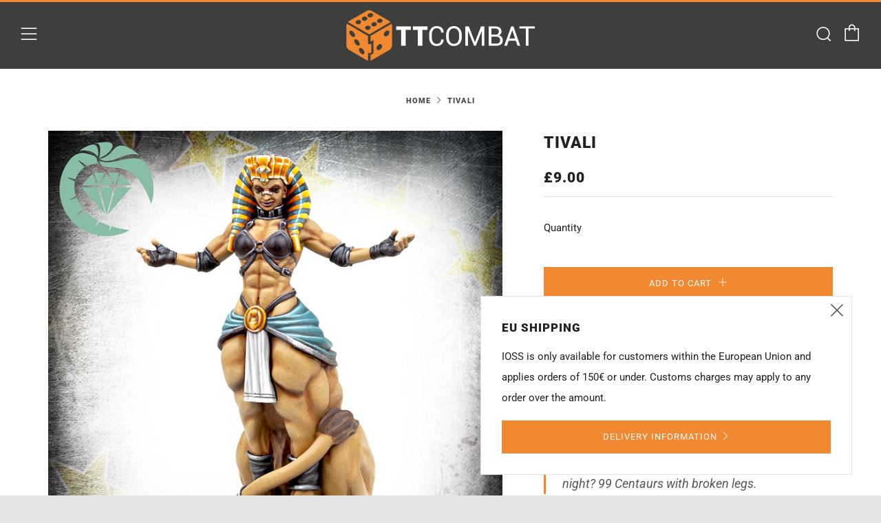

--- FILE ---
content_type: text/javascript
request_url: https://ttcombat.com/cdn/shop/t/3/assets/custom.js?v=152733329445290166911588587473
body_size: -711
content:
//# sourceMappingURL=/cdn/shop/t/3/assets/custom.js.map?v=152733329445290166911588587473
